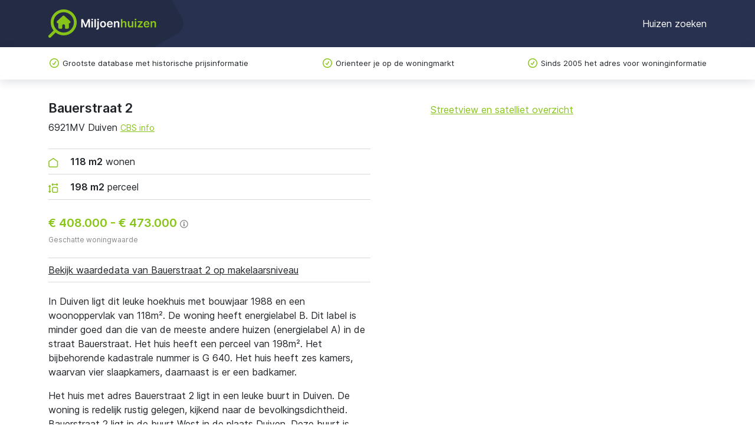

--- FILE ---
content_type: text/html; charset=utf-8
request_url: https://www.miljoenhuizen.nl/duiven/6921mv/bauerstraat/2
body_size: 8964
content:


<!doctype html>
<html lang="en">
  <head>
    <meta charset="UTF-8" />
    <meta
      name="viewport"
      content="width=device-width, user-scalable=no, initial-scale=1.0, maximum-scale=1.0, minimum-scale=1.0"
    />
    <meta http-equiv="X-UA-Compatible" content="ie=edge" />
    <link
      rel="stylesheet"
      href="/static/bundle/bundle.css?t=1768989412.0925295"
    />
    <script async src="/static/bundle/bundle.js?t=1768989412.0925295"></script>
    <title>
      
  Bauerstraat 2
  Duiven waarde
 - Miljoenhuizen.nl
    </title>
    <meta name="description" content="
  Benieuwd naar de waarde van Bauerstraat 2 in Duiven? Ontdek meer over deze woning en recente verkoopprijzen in de buurt West
" />
    <link
      rel="icon"
      type="image/png"
      href="/static/img/favicon-32.png"
      sizes="32x32"
    />
    
<link rel="canonical" href="https://www.miljoenhuizen.nl/duiven/6921mv/bauerstraat/2" />

  <script type="application/ld+json">
    {"@context": "https://schema.org", "@type": "House", "additionalProperty": [{"@type": "PropertyValue", "name": "Perceeloppervlakte", "unitText": "m\u00b2", "value": 198}, {"@type": "PropertyValue", "name": "Energielabel", "value": "B"}], "address": {"@type": "PostalAddress", "addressCountry": "NL", "addressLocality": "Duiven", "addressRegion": "Gelderland", "postalCode": "6921 MV", "streetAddress": "Bauerstraat 2"}, "description": "Benieuwd naar de waarde van Bauerstraat 2 in Duiven? Ontdek meer over deze woning en recente verkoopprijzen in de buurt West", "floorSize": {"@type": "QuantitativeValue", "unitText": "m\u00b2", "value": 118}, "name": "Bauerstraat 2, 6921 MV Duiven", "numberOfRooms": 6, "url": "https://www.miljoenhuizen.nl/duiven/6921mv/bauerstraat/2", "yearBuilt": 1988}
  </script>


    <!-- Google tag (gtag.js) -->
<script
  async
  src="https://www.googletagmanager.com/gtag/js?id=G-RDE7R4GYTC"
></script>
<script>
  window.dataLayer = window.dataLayer || [];

  function gtag() {
    dataLayer.push(arguments);
  }

  gtag("js", new Date());
  gtag("config", "G-RDE7R4GYTC");
</script>
  </head>
  <body tabindex="0">
    <nav id="header">
  <div class="container">
    <a href="/" class="title"
      ><img src="/static/img/logo.svg" alt="Miljoenhuizen.nl"
    /></a>
    <button type="button" id="hamburger">
      <span></span>
      <span></span>
      <span></span>
    </button>
    <div id="nav-links">
      <a href="/">Huizen zoeken</a>
    </div>
  </div>
</nav>
<div id="nav-mobile">
  <div class="bg"></div>
  <div class="drawer">
    <div class="links">
      <a href="/">Huizen zoeken</a>
      <a href="/steden">Alle steden</a>
      <a href="/provincie">Alle provincies</a>
    </div>
    <div class="bottom">
      <a href="/over-ons">Over ons</a>
      <a href="/blog">Blog</a>
      <a href="/veelgestelde-vragen">Veelgestelde vragen</a>
      <a href="/contact">Contact</a>
    </div>
  </div>
</div>
<div id="nav-usp">
  <div class="container">
    <ul>
      <li>Grootste database met historische prijsinformatie</li>
      <li class="d-none d-lg-block">Orienteer je op de woningmarkt</li>
      <li class="d-none d-lg-block">
        Sinds 2005 het adres voor woninginformatie
      </li>
    </ul>
  </div>
</div>
    
    
    
  <div id="house-page">
    <div class="container section">
      <div class="row">
        <div class="col-12 col-lg-6">
          <div id="top-info">
            
            <div>
              <h1>Bauerstraat 2</h1>
              <div>
                6921MV Duiven
                <a
                  class="btn-link-primary cbs-info"
                  href="/buurten/6921"
                  >CBS info</a
                >
              </div>
            </div>
          </div>

          <div id="key-metrics">
            
              <div>
                <svg
                  width="17"
                  height="16"
                  viewBox="0 0 17 16"
                  fill="none"
                  xmlns="http://www.w3.org/2000/svg"
                >
                  <path
                    d="M3 15.2502H13.5C14.6046 15.2502 15.5 14.3548 15.5 13.2502V5.75025L8.24996 0.750244L1 5.75025V13.2502C1 14.3548 1.89544 15.2502 3 15.2502Z"
                    stroke="#89C519"
                    stroke-width="1.5"
                    stroke-linecap="round"
                    stroke-linejoin="round"
                  ></path>
                </svg>
                <b>118 m2</b> wonen
              </div>
            
            
              <div>
                <svg
                  width="17"
                  height="16"
                  viewBox="0 0 17 16"
                  fill="none"
                  xmlns="http://www.w3.org/2000/svg"
                >
                  <path
                    d="M7 8.75C7 7.6454 7.8954 6.75 9 6.75H13.5C14.6046 6.75 15.5 7.6454 15.5 8.75V13.25C15.5 14.3546 14.6046 15.25 13.5 15.25H9C7.8954 15.25 7 14.3546 7 13.25V8.75Z"
                    stroke="#89C519"
                    stroke-width="1.5"
                    stroke-linecap="round"
                    stroke-linejoin="round"
                  ></path>
                  <path
                    d="M1 5.25L2.25 3.75L3.5 5.25"
                    stroke="#89C519"
                    stroke-width="1.5"
                    stroke-linecap="round"
                    stroke-linejoin="round"
                  ></path>
                  <path
                    d="M7.5 3.25L6.25 2L7.5 0.75"
                    stroke="#89C519"
                    stroke-width="1.5"
                    stroke-linecap="round"
                    stroke-linejoin="round"
                  ></path>
                  <path
                    d="M14.25 3.25L15.5 2L14.25 0.75"
                    stroke="#89C519"
                    stroke-width="1.5"
                    stroke-linecap="round"
                    stroke-linejoin="round"
                  ></path>
                  <path
                    d="M1 13.75L2.25 15.25L3.5 13.75"
                    stroke="#89C519"
                    stroke-width="1.5"
                    stroke-linecap="round"
                    stroke-linejoin="round"
                  ></path>
                  <path
                    d="M2.25 14.5V4.5"
                    stroke="#89C519"
                    stroke-width="1.5"
                    stroke-linecap="round"
                    stroke-linejoin="round"
                  ></path>
                  <path
                    d="M15.25 2H7.25"
                    stroke="#89C519"
                    stroke-width="1.5"
                    stroke-linecap="round"
                    stroke-linejoin="round"
                  ></path>
                </svg>
                <b>198 m2</b> perceel
              </div>
            
          </div>

          
            <div id="price">
              <h2>
                
                  <span>€ 408.000</span>
                  <span> - </span>
                  <span>€ 473.000</span>
                
                
                  <svg xmlns="http://www.w3.org/2000/svg" viewBox="0 0 512 512">
                    <path
                      d="M256 8C119.043 8 8 119.083 8 256c0 136.997 111.043 248 248 248s248-111.003 248-248C504 119.083 392.957 8 256 8zm0 448c-110.532 0-200-89.431-200-200 0-110.495 89.472-200 200-200 110.491 0 200 89.471 200 200 0 110.53-89.431 200-200 200zm0-338c23.196 0 42 18.804 42 42s-18.804 42-42 42-42-18.804-42-42 18.804-42 42-42zm56 254c0 6.627-5.373 12-12 12h-88c-6.627 0-12-5.373-12-12v-24c0-6.627 5.373-12 12-12h12v-64h-12c-6.627 0-12-5.373-12-12v-24c0-6.627 5.373-12 12-12h64c6.627 0 12 5.373 12 12v100h12c6.627 0 12 5.373 12 12v24z"
                    ></path>
                  </svg>
                  <div class="d-none tooltip">
                    Deze prijsrange is berekend op basis van openbare informatie
                    en indexatie. Het dient niet te worden gebruikt voor taxatie
                    of om een bod uit te brengen op dit huis
                  </div>
                
              </h2>
              
                <div class="label">Geschatte woningwaarde</div>
              
            </div>
            <button id="valuation-report-extra-button">
            
              Bekijk waardedata van Bauerstraat 2 op makelaarsniveau
            
            </button>
          
          
          
            <div id="description"><p>In Duiven ligt dit leuke hoekhuis met bouwjaar 1988 en een woonoppervlak van 118m². De woning heeft energielabel B. Dit label is minder goed dan die van de meeste andere huizen (energielabel A) in de straat Bauerstraat. Het huis heeft een perceel van 198m². Het bijbehorende kadastrale nummer is G 640. Het huis heeft zes kamers, waarvan vier slaapkamers, daarnaast is er een badkamer.</p>
<p>Het huis met adres Bauerstraat 2 ligt in een leuke buurt in Duiven. De woning is redelijk rustig gelegen, kijkend naar de bevolkingsdichtheid. Bauerstraat 2 ligt in de buurt West in de plaats Duiven. Deze buurt is onderdeel van de wijk Duiven-Noord in de gemeente Duiven.</p>
<p>De woning heeft een betrekkelijk goede bereikbaarheid. Via de weg ligt de dichtstbijzijnde supermarkt op 900m. Een station ligt op 1.1 km en een basisschool op 1.0 km. Een huisartsenpost ligt op rijafstand (6 km) van het huis, een bibliotheek ligt op fietsafstand en een naschoolse opvang ligt op loopafstand.</p></div>
          
          
          
            <div id="valuation-report">
              <h3>Woningwaarde rapport</h3>
              <div class="address">Bauerstraat 2</div>
              <p>
                Actuele verkoopwaarde, referentiewoningen, transactieprijzen en
                locatie
              </p>
              <div class="buttons">
                <button class="btn btn-primary btn-sm">
                  Woningwaarde rapport
                </button>
              </div>
              <div class="footer">
                <p class="price">
                  Per e-mail, &euro; 21,95
                </p>
                <svg
                  xmlns="http://www.w3.org/2000/svg"
                  version="1.1"
                  id="svg4565"
                  width="882"
                  height="768"
                  viewBox="-4.064073 -4.064073 164.952366 143.597246"
                >
                  <defs id="defs4567"></defs>
                  <polygon
                    points="112.39258,7.5576172 87.466797,5.4667969 3.7255859,4.2070312 3.7255859,133.06152 93.114258,133.06152 122.90137,124.96094 143.17773,107.38379 153.0957,79.736328 153.0957,47.793945 138.26367,22.129883 "
                    id="Path-2"
                    style="fill:#ffffff"
                  ></polygon>
                  <path
                    id="Fill-4"
                    d="m 6.37094,6.3694 0,122.7273 74.5639,0 c 45.02585,0 69.51942,-20.9738 69.51942,-61.5205 0,-41.6681 -26.54983,-61.2068 -69.51942,-61.2068 l -74.5639,0 z M 80.93484,0 c 66.02998,0 75.88938,42.3421 75.88938,67.5762 0,43.7821 -26.94973,67.8929 -75.88938,67.8929 0,0 -79.33721,0 -80.93484,0 C 0,133.8651 0,1.6 0,0 1.59763,0 80.93484,0 80.93484,0 Z"
                    style="fill:#0a0b09"
                  ></path>
                  <path
                    id="Fill-7"
                    d="m 52.37328,48.5485 c 0,3.8375 0,10.0121 0,13.8481 2.10277,0 4.25056,0 4.25056,0 2.94514,0 5.66513,-0.8512 5.66513,-7.0327 0,-6.041 -3.02689,-6.8154 -5.66513,-6.8154 0,0 -2.14779,0 -4.25056,0 z m 70.90609,-6.8878 6.87559,0 c 0,0 0,15.6763 0,20.7359 1.5247,0 5.71211,0 10.1888,0 -2.79438,-37.6255 -32.39361,-45.7547 -59.289,-45.7547 l -28.6756,0 0,25.033 4.24468,0 c 7.73852,0 12.54658,5.2476 12.54658,13.689 0,8.7092 -4.69254,13.9078 -12.54658,13.9078 l -4.24468,0 0,50.0894 28.6756,0 c 43.72924,0 58.94687,-20.3071 59.4843,-50.0894 l -17.25969,0 0,-27.611 z m -19.15736,15.4066 4.97448,0 -2.27457,-7.8056 -0.41311,0 -2.2868,7.8056 z M 93.39234,69.28 l 8.32637,-27.6203 9.78206,0 8.32393,27.6203 -7.15752,0 -1.56043,-5.343 -8.99401,0 -1.56484,5.343 -7.15556,0 z m -3.30197,-6.8834 0,6.8751 -17.01006,0 0,-27.6007 16.46088,0 0,6.8726 c 0,0 -5.85798,0 -9.58432,0 0,0.9477 0,2.0343 0,3.1997 l 9.0645,0 0,6.8707 -9.0645,0 c 0,1.3798 0,2.6808 0,3.7826 3.83402,0 10.1335,0 10.1335,0 z"
                    style="fill:#d50172"
                  ></path>
                  <path
                    d="m 43.37536,55.4598 c 0,8.1943 -6.63966,14.8374 -14.83388,14.8374 -8.1903,0 -14.83632,-6.6431 -14.83632,-14.8374 0,-8.1878 6.64602,-14.8338 14.83632,-14.8338 8.19422,0 14.83388,6.646 14.83388,14.8338 m -26.73338,63.8788 23.86949,0 0,-42.4919 -23.86949,0 z"
                    id="Fill-6"
                  ></path>
                </svg>
              </div>
            </div>
          
          <div id="price-history">
            <h3>Vraagprijs historie</h3>
            
              <div class="price-history-entry">16-01-2008: te koop voor € 245.000</div>
            
              <div class="price-history-entry">15-07-2024: te koop voor € 398.000</div>
            
              <div class="price-history-entry">05-08-2024: verkocht met vraagprijs € 398.000</div>
            
          </div>
          
            <div id="properties">
              <h3>Kenmerken</h3>
              <div>
                
                  <div class="prop">
                    <div>Soort woonhuis</div>
                    <div>Eengezinswoning, hoekwoning</div>
                  </div>
                
                  <div class="prop">
                    <div>Bouwjaar</div>
                    <div>1988</div>
                  </div>
                
                  <div class="prop">
                    <div>Woonoppervlakte</div>
                    <div>118 m²</div>
                  </div>
                
                  <div class="prop">
                    <div>Perceel</div>
                    <div>198 m²</div>
                  </div>
                
                  <div class="prop">
                    <div>Inhoud</div>
                    <div>302 m³</div>
                  </div>
                
                  <div class="prop">
                    <div>Aantal slaapkamers</div>
                    <div>4</div>
                  </div>
                
              </div>
            </div>
          
          
        </div>
        <div class="col-12 col-lg-6 px-0">
          <div id="map-container">
            <div id="map"></div>
            <a
              id="maps-link"
              class="btn-link-primary"
              href="https://maps.google.com/maps?q=Bauerstraat%202%206921MV%20Duiven&amp;t=k"
              rel="nofollow"
              target="_blank"
              >Streetview en satelliet overzicht</a
            >
          </div>
        </div>
      </div>
      
        <div class="row">
          
  <div class="featured-houses">
    <h2>In de omgeving te koop</h2>
    <div class="house-list">
      
        <a class="featured-house" href="/duiven/6921pj/broekstraat/2">
          <div class="body">
            <img
              src="
                https://cloud.funda.nl/valentina_media/217/445/974_720x480.jpg
              "
              alt="Broekstraat 2"
            />
            <div>
              <div class="title">Broekstraat 2</div>
              <div class="address">6921PJ Duiven</div>
              
                <div class="price">
                  € 1.095.000
                </div>
              
            </div>
          </div>
          <div class="footer">
            
              <div>
                <svg
                  width="24"
                  height="24"
                  viewBox="0 0 24 24"
                  fill="none"
                  xmlns="http://www.w3.org/2000/svg"
                >
                  <path
                    d="M6.75 19.2502H17.25C18.3546 19.2502 19.25 18.3548 19.25 17.2502V9.75025L12 4.75024L4.75 9.75025V17.2502C4.75 18.3548 5.64544 19.2502 6.75 19.2502Z"
                    stroke="#89C519"
                    stroke-width="1.5"
                    stroke-linecap="round"
                    stroke-linejoin="round"
                  ></path>
                  <path
                    d="M9.75 15.7493C9.75 14.6447 10.6455 13.7493 11.75 13.7493H12.25C13.3546 13.7493 14.25 14.6447 14.25 15.7493V19.2493H9.75V15.7493Z"
                    stroke="#89C519"
                    stroke-width="1.5"
                    stroke-linecap="round"
                    stroke-linejoin="round"
                  ></path>
                </svg>
                <div><span>270m2</span> wonen</div>
              </div>
            
            
              <div>
                <svg
                  width="24"
                  height="24"
                  viewBox="0 0 24 24"
                  fill="none"
                  xmlns="http://www.w3.org/2000/svg"
                >
                  <path
                    d="M4.75 18.25V12C4.75 12 7.5 10.75 12 10.75C16.5 10.75 19.25 12 19.25 12V18.25M4.75 18.25H19.25M4.75 18.25V19.25M19.25 18.25V19.25"
                    stroke="#89C519"
                    stroke-width="1.5"
                    stroke-linecap="round"
                    stroke-linejoin="round"
                  ></path>
                  <path
                    d="M5.75 9.25V5.75M5.75 5.75H18.25M5.75 5.75V4.75M18.25 5.75V9.25M18.25 5.75V4.75"
                    stroke="#89C519"
                    stroke-width="1.5"
                    stroke-linecap="round"
                    stroke-linejoin="round"
                  ></path>
                </svg>
                <div><span>5</span> slaapkamers</div>
              </div>
            
            <svg
              width="16"
              height="12"
              viewBox="0 0 16 12"
              fill="none"
              xmlns="http://www.w3.org/2000/svg"
              class="chevron"
            >
              <path
                fill-rule="evenodd"
                clip-rule="evenodd"
                d="M9.23214 1.29252C8.93252 1.00651 8.92148 0.531768 9.20748 0.232144C9.49349 -0.0674792 9.96823 -0.0785198 10.2679 0.207485L15.7679 5.45748C15.9161 5.59901 16 5.79504 16 6C16 6.20496 15.9161 6.401 15.7679 6.54252L10.2679 11.7925C9.96823 12.0785 9.49349 12.0675 9.20748 11.7679C8.92148 11.4682 8.93252 10.9935 9.23214 10.7075L13.3781 6.75H0.75C0.335787 6.75 0 6.41421 0 6C0 5.58579 0.335787 5.25 0.75 5.25H13.3781L9.23214 1.29252Z"
                fill="black"
              ></path>
            </svg>
          </div>
        </a>
      
        <a class="featured-house" href="/duiven/6921zt/woerdstraat/34">
          <div class="body">
            <img
              src="
                https://cloud.funda.nl/valentina_media/218/089/150_720x480.jpg
              "
              alt="Woerdstraat 34"
            />
            <div>
              <div class="title">Woerdstraat 34</div>
              <div class="address">6921ZT Duiven</div>
              
                <div class="price">
                  € 1.045.000
                </div>
              
            </div>
          </div>
          <div class="footer">
            
              <div>
                <svg
                  width="24"
                  height="24"
                  viewBox="0 0 24 24"
                  fill="none"
                  xmlns="http://www.w3.org/2000/svg"
                >
                  <path
                    d="M6.75 19.2502H17.25C18.3546 19.2502 19.25 18.3548 19.25 17.2502V9.75025L12 4.75024L4.75 9.75025V17.2502C4.75 18.3548 5.64544 19.2502 6.75 19.2502Z"
                    stroke="#89C519"
                    stroke-width="1.5"
                    stroke-linecap="round"
                    stroke-linejoin="round"
                  ></path>
                  <path
                    d="M9.75 15.7493C9.75 14.6447 10.6455 13.7493 11.75 13.7493H12.25C13.3546 13.7493 14.25 14.6447 14.25 15.7493V19.2493H9.75V15.7493Z"
                    stroke="#89C519"
                    stroke-width="1.5"
                    stroke-linecap="round"
                    stroke-linejoin="round"
                  ></path>
                </svg>
                <div><span>247m2</span> wonen</div>
              </div>
            
            
              <div>
                <svg
                  width="24"
                  height="24"
                  viewBox="0 0 24 24"
                  fill="none"
                  xmlns="http://www.w3.org/2000/svg"
                >
                  <path
                    d="M4.75 18.25V12C4.75 12 7.5 10.75 12 10.75C16.5 10.75 19.25 12 19.25 12V18.25M4.75 18.25H19.25M4.75 18.25V19.25M19.25 18.25V19.25"
                    stroke="#89C519"
                    stroke-width="1.5"
                    stroke-linecap="round"
                    stroke-linejoin="round"
                  ></path>
                  <path
                    d="M5.75 9.25V5.75M5.75 5.75H18.25M5.75 5.75V4.75M18.25 5.75V9.25M18.25 5.75V4.75"
                    stroke="#89C519"
                    stroke-width="1.5"
                    stroke-linecap="round"
                    stroke-linejoin="round"
                  ></path>
                </svg>
                <div><span>4</span> slaapkamers</div>
              </div>
            
            <svg
              width="16"
              height="12"
              viewBox="0 0 16 12"
              fill="none"
              xmlns="http://www.w3.org/2000/svg"
              class="chevron"
            >
              <path
                fill-rule="evenodd"
                clip-rule="evenodd"
                d="M9.23214 1.29252C8.93252 1.00651 8.92148 0.531768 9.20748 0.232144C9.49349 -0.0674792 9.96823 -0.0785198 10.2679 0.207485L15.7679 5.45748C15.9161 5.59901 16 5.79504 16 6C16 6.20496 15.9161 6.401 15.7679 6.54252L10.2679 11.7925C9.96823 12.0785 9.49349 12.0675 9.20748 11.7679C8.92148 11.4682 8.93252 10.9935 9.23214 10.7075L13.3781 6.75H0.75C0.335787 6.75 0 6.41421 0 6C0 5.58579 0.335787 5.25 0.75 5.25H13.3781L9.23214 1.29252Z"
                fill="black"
              ></path>
            </svg>
          </div>
        </a>
      
        <a class="featured-house" href="/duiven/6921wt/stormvogelstraat/33">
          <div class="body">
            <img
              src="
                https://cloud.funda.nl/valentina_media/220/828/515_720x480.jpg
              "
              alt="Stormvogelstraat 33"
            />
            <div>
              <div class="title">Stormvogelstraat 33</div>
              <div class="address">6921WT Duiven</div>
              
                <div class="price">
                  € 339.500
                </div>
              
            </div>
          </div>
          <div class="footer">
            
              <div>
                <svg
                  width="24"
                  height="24"
                  viewBox="0 0 24 24"
                  fill="none"
                  xmlns="http://www.w3.org/2000/svg"
                >
                  <path
                    d="M6.75 19.2502H17.25C18.3546 19.2502 19.25 18.3548 19.25 17.2502V9.75025L12 4.75024L4.75 9.75025V17.2502C4.75 18.3548 5.64544 19.2502 6.75 19.2502Z"
                    stroke="#89C519"
                    stroke-width="1.5"
                    stroke-linecap="round"
                    stroke-linejoin="round"
                  ></path>
                  <path
                    d="M9.75 15.7493C9.75 14.6447 10.6455 13.7493 11.75 13.7493H12.25C13.3546 13.7493 14.25 14.6447 14.25 15.7493V19.2493H9.75V15.7493Z"
                    stroke="#89C519"
                    stroke-width="1.5"
                    stroke-linecap="round"
                    stroke-linejoin="round"
                  ></path>
                </svg>
                <div><span>109m2</span> wonen</div>
              </div>
            
            
              <div>
                <svg
                  width="24"
                  height="24"
                  viewBox="0 0 24 24"
                  fill="none"
                  xmlns="http://www.w3.org/2000/svg"
                >
                  <path
                    d="M4.75 18.25V12C4.75 12 7.5 10.75 12 10.75C16.5 10.75 19.25 12 19.25 12V18.25M4.75 18.25H19.25M4.75 18.25V19.25M19.25 18.25V19.25"
                    stroke="#89C519"
                    stroke-width="1.5"
                    stroke-linecap="round"
                    stroke-linejoin="round"
                  ></path>
                  <path
                    d="M5.75 9.25V5.75M5.75 5.75H18.25M5.75 5.75V4.75M18.25 5.75V9.25M18.25 5.75V4.75"
                    stroke="#89C519"
                    stroke-width="1.5"
                    stroke-linecap="round"
                    stroke-linejoin="round"
                  ></path>
                </svg>
                <div><span>4</span> slaapkamers</div>
              </div>
            
            <svg
              width="16"
              height="12"
              viewBox="0 0 16 12"
              fill="none"
              xmlns="http://www.w3.org/2000/svg"
              class="chevron"
            >
              <path
                fill-rule="evenodd"
                clip-rule="evenodd"
                d="M9.23214 1.29252C8.93252 1.00651 8.92148 0.531768 9.20748 0.232144C9.49349 -0.0674792 9.96823 -0.0785198 10.2679 0.207485L15.7679 5.45748C15.9161 5.59901 16 5.79504 16 6C16 6.20496 15.9161 6.401 15.7679 6.54252L10.2679 11.7925C9.96823 12.0785 9.49349 12.0675 9.20748 11.7679C8.92148 11.4682 8.93252 10.9935 9.23214 10.7075L13.3781 6.75H0.75C0.335787 6.75 0 6.41421 0 6C0 5.58579 0.335787 5.25 0.75 5.25H13.3781L9.23214 1.29252Z"
                fill="black"
              ></path>
            </svg>
          </div>
        </a>
      
    </div>
  </div>

        </div>
      
    </div>
    <div class="container">
  <nav aria-label="Breadcrumb">
    <ol class="breadcrumb">
      <li class="breadcrumb-item"><a href="/">Home</a></li>
      
        <li class="breadcrumb-item">
          
            <a href="/duiven">Duiven</a>
          
        </li>
      
        <li class="breadcrumb-item">
          
            <a href="/gemeente/duiven/wijk-03-duiven-noord/west/bauerstraat">Bauerstraat</a>
          
        </li>
      
        <li class="breadcrumb-item">
          
            <span>2</span>
          
        </li>
      
    </ol>
  </nav>
</div>
    <div id="transaction-modal" class="d-none">
  <div class="modal">
    <h3>
      Vraag koopsom op
      <img
        class="ideal-logo"
        src="/static/img/ideal-logo.svg"
        alt="iDEAL logo"
      />
    </h3>
    <p>
      Na de betaling wordt de koopsom via SMS naar uw telefoonnummer gestuurd.
    </p>
    <form action="/api/houses/2693083/transaction" method="post">
      <label for="phone-number">
        <svg xmlns="http://www.w3.org/2000/svg" viewBox="0 0 512 512">
          <path
            d="M164.9 24.6c-7.7-18.6-28-28.5-47.4-23.2l-88 24C12.1 30.2 0 46 0 64C0 311.4 200.6 512 448 512c18 0 33.8-12.1 38.6-29.5l24-88c5.3-19.4-4.6-39.7-23.2-47.4l-96-40c-16.3-6.8-35.2-2.1-46.3 11.6L304.7 368C234.3 334.7 177.3 277.7 144 207.3L193.3 167c13.7-11.2 18.4-30 11.6-46.3l-40-96z"
          ></path>
        </svg>
        Telefoonnummer
      </label>
      <div class="phone-group">
        <span> 06 </span>
        <input
          type="tel"
          id="phone-number"
          pattern="[0-9]{8}"
          maxlength="8"
          name="phone"
          placeholder=""
          autocomplete="tel"
          required
        />
      </div>
      <span class="disclaimer">SMS dienst, kosten € 2,50 eenmalig</span>
      <div class="buttons">
        <button class="cancel btn btn-sm btn-white" type="button">
          Annuleer
        </button>
        <button type="submit" class="btn btn-primary btn-sm">Vraag op</button>
      </div>
    </form>
  </div>
</div>
    <div id="valuation-report-modal" class="d-none">
  <div class="modal">
    <div class="carousel-container page-0">
      <button
        class="carousel-control-prev"
        type="button"
        data-bs-target="#preview-carousel"
        data-bs-slide="prev"
      >
        <svg xmlns="http://www.w3.org/2000/svg" viewBox="0 0 640 640">
          <path
            d="M169.4 297.4C156.9 309.9 156.9 330.2 169.4 342.7L361.4 534.7C373.9 547.2 394.2 547.2 406.7 534.7C419.2 522.2 419.2 501.9 406.7 489.4L237.3 320L406.6 150.6C419.1 138.1 419.1 117.8 406.6 105.3C394.1 92.8 373.8 92.8 361.3 105.3L169.3 297.3z"
          ></path>
        </svg>
      </button>
      <div class="carousel slide" id="preview-carousel">
        <div class="carousel-inner">
          
            <div class="carousel-item active">
              <img
                src="/static/img/valuation-report/preview-0.png"
                class="d-block w-100"
                alt="Preview 0"
              />
            </div>
          
            <div class="carousel-item ">
              <img
                src="/static/img/valuation-report/preview-1.png"
                class="d-block w-100"
                alt="Preview 1"
              />
            </div>
          
            <div class="carousel-item ">
              <img
                src="/static/img/valuation-report/preview-2.png"
                class="d-block w-100"
                alt="Preview 2"
              />
            </div>
          
            <div class="carousel-item ">
              <img
                src="/static/img/valuation-report/preview-3.png"
                class="d-block w-100"
                alt="Preview 3"
              />
            </div>
          
            <div class="carousel-item ">
              <img
                src="/static/img/valuation-report/preview-4.png"
                class="d-block w-100"
                alt="Preview 4"
              />
            </div>
          
            <div class="carousel-item ">
              <img
                src="/static/img/valuation-report/preview-5.png"
                class="d-block w-100"
                alt="Preview 5"
              />
            </div>
          
            <div class="carousel-item ">
              <img
                src="/static/img/valuation-report/preview-6.png"
                class="d-block w-100"
                alt="Preview 6"
              />
            </div>
          
            <div class="carousel-item ">
              <img
                src="/static/img/valuation-report/preview-7.png"
                class="d-block w-100"
                alt="Preview 7"
              />
            </div>
          
            <div class="carousel-item ">
              <img
                src="/static/img/valuation-report/preview-8.png"
                class="d-block w-100"
                alt="Preview 8"
              />
            </div>
          
        </div>
        <div class="carousel-indicators">
          
            <button
              type="button"
              data-bs-target="#preview-carousel"
              data-bs-slide-to="0"
              class="active"
              aria-current="true"
              aria-label="Slide 1"
            ></button>
          
            <button
              type="button"
              data-bs-target="#preview-carousel"
              data-bs-slide-to="1"
              
              aria-current="true"
              aria-label="Slide 2"
            ></button>
          
            <button
              type="button"
              data-bs-target="#preview-carousel"
              data-bs-slide-to="2"
              
              aria-current="true"
              aria-label="Slide 3"
            ></button>
          
            <button
              type="button"
              data-bs-target="#preview-carousel"
              data-bs-slide-to="3"
              
              aria-current="true"
              aria-label="Slide 4"
            ></button>
          
            <button
              type="button"
              data-bs-target="#preview-carousel"
              data-bs-slide-to="4"
              
              aria-current="true"
              aria-label="Slide 5"
            ></button>
          
            <button
              type="button"
              data-bs-target="#preview-carousel"
              data-bs-slide-to="5"
              
              aria-current="true"
              aria-label="Slide 6"
            ></button>
          
            <button
              type="button"
              data-bs-target="#preview-carousel"
              data-bs-slide-to="6"
              
              aria-current="true"
              aria-label="Slide 7"
            ></button>
          
            <button
              type="button"
              data-bs-target="#preview-carousel"
              data-bs-slide-to="7"
              
              aria-current="true"
              aria-label="Slide 8"
            ></button>
          
            <button
              type="button"
              data-bs-target="#preview-carousel"
              data-bs-slide-to="8"
              
              aria-current="true"
              aria-label="Slide 9"
            ></button>
          
        </div>
      </div>
      <button
        class="carousel-control-next"
        type="button"
        data-bs-target="#preview-carousel"
        data-bs-slide="next"
      >
        <svg xmlns="http://www.w3.org/2000/svg" viewBox="0 0 640 640">
          <path
            d="M471.1 297.4C483.6 309.9 483.6 330.2 471.1 342.7L279.1 534.7C266.6 547.2 246.3 547.2 233.8 534.7C221.3 522.2 221.3 501.9 233.8 489.4L403.2 320L233.9 150.6C221.4 138.1 221.4 117.8 233.9 105.3C246.4 92.8 266.7 92.8 279.2 105.3L471.2 297.3z"
          ></path>
        </svg>
      </button>
    </div>
    <div class="page-1 carousel-container">
      <div class="label">Bestelling</div>
      <div class="preview-container">
        <img
          src="/static/img/valuation-report/preview-blank.png"
          alt="Preview"
          class="preview-image"
        />
        <img
          src="/static/img/valuation-report/preview-house.jpg"
          alt="Huis"
          class="house-image"
        />
        <div class="address">
          Bauerstraat 2
          <br />
          6921MV Duiven
        </div>
        <div class="date">23 januari 26</div>
      </div>
    </div>
    <div class="main">
      <button class="close">&times;</button>
      <img src="/static/img/logo-dark.svg" alt="Logo" class="logo" />
      <div class="page-0">
        <h3>Ontvang een compleet waarderapport van Bauerstraat 2</h3>

        <p class="sub-title">
          
            Inzicht in de marktwaarde voor bieding of prijsbepaling
          
        </p>
        <ul>
          <li>Exacte waardebepaling op basis van recente verkoopprijzen</li>
          <li>Vergelijking met 6 referentiewoningen met transactieprijzen</li>
          <li>Volledige prijs- en verkoopgeschiedenis (Kadaster, WOZ)</li>
          <li>Alle data overzichtelijk in één professioneel PDF rapport</li>
        </ul>
        <div class="purchase-row">
          <div class="d-none d-lg-flex">
            <img
              src="/static/img/valuation-report/Kadaster.png"
              alt="Kadaster"
            />
            <img src="/static/img/valuation-report/CBS.png" alt="CBS" />
          </div>
          <div>
            <button class="btn btn-primary next-page">
              Bestel waarderapport
            </button>
            <span class="price d-none d-lg-inline"
              >&euro; 21,95</span
            >
            <div class="d-lg-none price-container-m">
              <span class="price">&euro; 21,95</span>
              <div class="one-time">eenmalig - geen abonnement</div>
            </div>
          </div>
        </div>
        <div class="one-time d-none d-lg-block">eenmalig - geen abonnement</div>
      </div>
      <div class="page-1">
        <form
          action="/api/houses/2693083/valuation-report"
          method="post"
        >
          <h3>Verzenden</h3>
          <p class="sub-title">
            Naar welk e-mailadres kunnen we het rapport sturen?
          </p>

          <label for="email" class="d-none">Email</label>
          <input
            type="email"
            id="email"
            name="email"
            placeholder="Voer hier uw e-mailadres in..."
            autocomplete="email"
            required
          />
          <p class="email-info">
            Het woningwaarde rapport van Bauerstraat 2 en de factuur worden naar
            dit e-mailadres verzonden.
          </p>

          <button class="btn btn-primary purchase-button">
            Bestel en betaal &euro; 21,95 met iDeal
            <svg xmlns="http://www.w3.org/2000/svg" viewBox="0 0 640 640">
              <path
                d="M256 160L256 224L384 224L384 160C384 124.7 355.3 96 320 96C284.7 96 256 124.7 256 160zM192 224L192 160C192 89.3 249.3 32 320 32C390.7 32 448 89.3 448 160L448 224C483.3 224 512 252.7 512 288L512 512C512 547.3 483.3 576 448 576L192 576C156.7 576 128 547.3 128 512L128 288C128 252.7 156.7 224 192 224z"
              ></path>
            </svg>
          </button>
        </form>
      </div>
      <div class="icon-row">
        <div>
          <img src="/static/img/green-envelope.png" alt="Groene envelop" />
          <span> Direct geleverd </span>
        </div>
        <div>
          <img
            class="ideal-logo"
            src="/static/img/ideal-logo.svg"
            alt="iDEAL logo"
          />
          <span> 100% veilig </span>
        </div>
      </div>
      <div class="d-flex d-lg-none vendor-icons-m">
        <img src="/static/img/valuation-report/Kadaster.png" alt="Kadaster" />
        <img src="/static/img/valuation-report/CBS.png" alt="CBS" />
      </div>
      <p class="bottom-text">Vertrouwd door woningkopers in heel Nederland</p>
      <button class="page-1 back">
        <svg xmlns="http://www.w3.org/2000/svg" viewBox="0 0 640 640">
          <path
            d="M73.4 297.4C60.9 309.9 60.9 330.2 73.4 342.7L233.4 502.7C245.9 515.2 266.2 515.2 278.7 502.7C291.2 490.2 291.2 469.9 278.7 457.4L173.3 352L544 352C561.7 352 576 337.7 576 320C576 302.3 561.7 288 544 288L173.3 288L278.7 182.6C291.2 170.1 291.2 149.8 278.7 137.3C266.2 124.8 245.9 124.8 233.4 137.3L73.4 297.3z"
          ></path>
        </svg>
      </button>
    </div>
  </div>
</div>
    
    <script>
      const houseId = 2693083;
      const lng = 6.0039666292690095;
      const lat = 51.949245897309524;

      window.addEventListener("load", () => {
        new HousePage(houseId, lng, lat);
      });
    </script>
    
  </div>
  

    <div id="footer">
  <div class="container section">
    <div class="list">
      <div>
        <b class="primary">Plaatsen</b>
        <ul>
          <li><a href="/leiden">Leiden</a></li>
          <li><a href="/rotterdam">Rotterdam</a></li>
          <li><a href="/maastricht">Maastricht</a></li>
          <li><a href="/den-haag">Den Haag</a></li>
          <li><a href="/den-bosch">Den Bosch</a></li>
        </ul>
        <u><a href="/steden">Alle steden</a></u>
      </div>
      <div>
        <b class="primary">Overzicht</b>
        <ul>
          <li><a href="/provincie/drenthe">Drenthe</a></li>
          <li><a href="/provincie/flevoland">Flevoland</a></li>
          <li><a href="/provincie/friesland">Friesland</a></li>
          <li><a href="/provincie/gelderland">Gelderland</a></li>
          <li><a href="/provincie/groningen">Groningen</a></li>
        </ul>
        <u><a href="/provincie">Alle provincies</a></u>
      </div>
      <div>
        <b class="primary">Miljoenhuizen</b>
        <ul class="single-col">
          <li><a href="/gebruikersvoorwaarden">Gebruikersvoorwaarden</a></li>
          <li><a href="/over-ons">Over ons</a></li>
          <li><a href="/privacy">Privacy</a></li>
          <li><a href="/veelgestelde-vragen">Veelgestelde vragen</a></li>
          <li><a href="/contact">Contact</a></li>
        </ul>
      </div>

      <div>
        <b class="primary">Handige links</b>
        <ul>
          <li><a href="/">Huizen zoeken</a></li>
          <li><a href="/buurten">Buurten</a></li>
          <li><a href="/blog">Blogs</a></li>
        </ul>
      </div>
    </div>
  </div>
</div>
<div id="sub-footer">
  <div class="container section">
    <div class="left">
      <div class="copyright">
        Copyright 2005 - 2026 Miljoenhuizen.nl
      </div>
      <div class="rights">
        <span class="d-none d-lg-inline"> -</span>
        Alle rechten voorbehouden
      </div>
    </div>
    <div class="right">
      <a href="/gebruikersvoorwaarden">Algemene voorwaarden</a>
    </div>
  </div>
</div>
  </body>
</html>

--- FILE ---
content_type: image/svg+xml
request_url: https://www.miljoenhuizen.nl/static/img/logo-dark.svg
body_size: 12238
content:
<svg width="183" height="48" viewBox="0 0 183 48" fill="none" xmlns="http://www.w3.org/2000/svg">
<path d="M125.524 24.2636V30.4H123.055V16.4364H125.469V21.7068H125.592C125.837 21.1159 126.217 20.65 126.73 20.3091C127.249 19.9636 127.908 19.7909 128.708 19.7909C129.435 19.7909 130.069 19.9432 130.61 20.2477C131.151 20.5523 131.569 20.9977 131.865 21.5841C132.165 22.1705 132.315 22.8864 132.315 23.7318V30.4H129.846V24.1136C129.846 23.4091 129.665 22.8614 129.301 22.4705C128.942 22.075 128.437 21.8773 127.787 21.8773C127.351 21.8773 126.96 21.9727 126.615 22.1636C126.274 22.35 126.005 22.6205 125.81 22.975C125.619 23.3296 125.524 23.7591 125.524 24.2636Z" fill="#8DC919"/>
<path d="M141.505 25.9955V19.9273H143.974V30.4H141.58V28.5386H141.471C141.235 29.125 140.846 29.6046 140.305 29.9773C139.769 30.35 139.108 30.5364 138.321 30.5364C137.635 30.5364 137.028 30.3841 136.501 30.0796C135.978 29.7705 135.569 29.3227 135.274 28.7364C134.978 28.1455 134.83 27.4318 134.83 26.5955V19.9273H137.299V26.2136C137.299 26.8773 137.48 27.4046 137.844 27.7955C138.208 28.1864 138.685 28.3818 139.276 28.3818C139.64 28.3818 139.992 28.2932 140.333 28.1159C140.674 27.9386 140.953 27.675 141.171 27.325C141.394 26.9705 141.505 26.5273 141.505 25.9955Z" fill="#8DC919"/>
<path d="M146.512 30.4V19.9273H148.98V30.4H146.512ZM147.753 18.4409C147.362 18.4409 147.025 18.3114 146.743 18.0523C146.462 17.7886 146.321 17.4727 146.321 17.1046C146.321 16.7318 146.462 16.4159 146.743 16.1568C147.025 15.8932 147.362 15.7614 147.753 15.7614C148.148 15.7614 148.484 15.8932 148.762 16.1568C149.043 16.4159 149.184 16.7318 149.184 17.1046C149.184 17.4727 149.043 17.7886 148.762 18.0523C148.484 18.3114 148.148 18.4409 147.753 18.4409Z" fill="#8DC919"/>
<path d="M151.382 30.4V28.8318L156.782 22.0614V21.9727H151.559V19.9273H159.802V21.6114L154.661 28.2659V28.3546H159.979V30.4H151.382Z" fill="#8DC919"/>
<path d="M166.636 30.6046C165.586 30.6046 164.679 30.3864 163.915 29.95C163.156 29.5091 162.572 28.8864 162.163 28.0818C161.754 27.2727 161.549 26.3205 161.549 25.225C161.549 24.1477 161.754 23.2023 162.163 22.3886C162.576 21.5705 163.154 20.9341 163.895 20.4796C164.636 20.0205 165.506 19.7909 166.506 19.7909C167.151 19.7909 167.761 19.8955 168.333 20.1046C168.911 20.3091 169.42 20.6273 169.861 21.0591C170.306 21.4909 170.656 22.0409 170.911 22.7091C171.165 23.3727 171.292 24.1636 171.292 25.0818V25.8386H162.708V24.175H168.926C168.922 23.7023 168.82 23.2818 168.62 22.9136C168.42 22.5409 168.14 22.2477 167.781 22.0341C167.426 21.8205 167.013 21.7136 166.54 21.7136C166.036 21.7136 165.592 21.8364 165.211 22.0818C164.829 22.3227 164.531 22.6409 164.317 23.0364C164.108 23.4273 164.001 23.8568 163.997 24.325V25.7773C163.997 26.3864 164.108 26.9091 164.331 27.3455C164.554 27.7773 164.865 28.1091 165.265 28.3409C165.665 28.5682 166.133 28.6818 166.67 28.6818C167.029 28.6818 167.354 28.6318 167.645 28.5318C167.936 28.4273 168.188 28.275 168.401 28.075C168.615 27.875 168.776 27.6273 168.886 27.3318L171.19 27.5909C171.045 28.2 170.767 28.7318 170.358 29.1864C169.954 29.6364 169.436 29.9864 168.804 30.2364C168.172 30.4818 167.449 30.6046 166.636 30.6046Z" fill="#8DC919"/>
<path d="M175.849 24.2636V30.4H173.38V19.9273H175.74V21.7068H175.862C176.103 21.1205 176.487 20.6546 177.015 20.3091C177.546 19.9636 178.203 19.7909 178.985 19.7909C179.708 19.7909 180.337 19.9455 180.874 20.2546C181.415 20.5636 181.833 21.0114 182.128 21.5977C182.428 22.1841 182.576 22.8955 182.571 23.7318V30.4H180.103V24.1136C180.103 23.4136 179.921 22.8659 179.558 22.4705C179.199 22.075 178.701 21.8773 178.065 21.8773C177.633 21.8773 177.249 21.9727 176.912 22.1636C176.58 22.35 176.319 22.6205 176.128 22.975C175.942 23.3296 175.849 23.7591 175.849 24.2636Z" fill="#8DC919"/>
<path d="M55.7773 16.4364H58.8728L63.0183 26.5546H63.1819L67.3273 16.4364H70.4228V30.4H67.9955V20.8068H67.866L64.0069 30.3591H62.1933L58.3342 20.7864H58.2046V30.4H55.7773V16.4364Z" fill="#283250"/>
<path d="M73.0682 30.4V19.9273H75.5364V30.4H73.0682ZM74.3092 18.4409C73.9182 18.4409 73.5819 18.3114 73.3001 18.0523C73.0182 17.7886 72.8773 17.4727 72.8773 17.1046C72.8773 16.7318 73.0182 16.4159 73.3001 16.1568C73.5819 15.8932 73.9182 15.7614 74.3092 15.7614C74.7046 15.7614 75.041 15.8932 75.3182 16.1568C75.6001 16.4159 75.741 16.7318 75.741 17.1046C75.741 17.4727 75.6001 17.7886 75.3182 18.0523C75.041 18.3114 74.7046 18.4409 74.3092 18.4409Z" fill="#283250"/>
<path d="M80.5427 16.4364V30.4H78.0745V16.4364H80.5427Z" fill="#283250"/>
<path d="M83.0807 19.9273H85.5489V31C85.5489 31.7546 85.4057 32.3773 85.1194 32.8682C84.833 33.3591 84.4194 33.725 83.8785 33.9659C83.3376 34.2068 82.6807 34.3273 81.908 34.3273C81.8171 34.3273 81.733 34.325 81.6557 34.3205C81.5785 34.3205 81.4944 34.3182 81.4035 34.3137V32.3023C81.4717 32.3068 81.533 32.3091 81.5876 32.3091C81.6421 32.3136 81.6989 32.3159 81.758 32.3159C82.2307 32.3159 82.5694 32.2 82.7739 31.9682C82.9785 31.7409 83.0807 31.4068 83.0807 30.9659V19.9273ZM84.308 18.4409C83.9126 18.4409 83.5739 18.3114 83.2921 18.0523C83.0148 17.7886 82.8762 17.4727 82.8762 17.1046C82.8762 16.7318 83.0148 16.4159 83.2921 16.1568C83.5739 15.8932 83.9126 15.7614 84.308 15.7614C84.6989 15.7614 85.033 15.8932 85.3103 16.1568C85.5921 16.4159 85.733 16.7318 85.733 17.1046C85.733 17.4727 85.5921 17.7886 85.3103 18.0523C85.033 18.3114 84.6989 18.4409 84.308 18.4409Z" fill="#283250"/>
<path d="M92.6552 30.6046C91.6324 30.6046 90.7461 30.3796 89.9961 29.9296C89.2461 29.4796 88.6643 28.85 88.2506 28.0409C87.8415 27.2318 87.637 26.2864 87.637 25.2046C87.637 24.1227 87.8415 23.175 88.2506 22.3614C88.6643 21.5477 89.2461 20.9159 89.9961 20.4659C90.7461 20.0159 91.6324 19.7909 92.6552 19.7909C93.6779 19.7909 94.5643 20.0159 95.3143 20.4659C96.0643 20.9159 96.6438 21.5477 97.0529 22.3614C97.4665 23.175 97.6734 24.1227 97.6734 25.2046C97.6734 26.2864 97.4665 27.2318 97.0529 28.0409C96.6438 28.85 96.0643 29.4796 95.3143 29.9296C94.5643 30.3796 93.6779 30.6046 92.6552 30.6046ZM92.6688 28.6273C93.2234 28.6273 93.687 28.475 94.0597 28.1705C94.4324 27.8614 94.7097 27.4477 94.8915 26.9296C95.0779 26.4114 95.1711 25.8341 95.1711 25.1977C95.1711 24.5568 95.0779 23.9773 94.8915 23.4591C94.7097 22.9364 94.4324 22.5205 94.0597 22.2114C93.687 21.9023 93.2234 21.7477 92.6688 21.7477C92.1006 21.7477 91.6279 21.9023 91.2506 22.2114C90.8779 22.5205 90.5984 22.9364 90.412 23.4591C90.2302 23.9773 90.1393 24.5568 90.1393 25.1977C90.1393 25.8341 90.2302 26.4114 90.412 26.9296C90.5984 27.4477 90.8779 27.8614 91.2506 28.1705C91.6279 28.475 92.1006 28.6273 92.6688 28.6273Z" fill="#283250"/>
<path d="M104.405 30.6046C103.355 30.6046 102.448 30.3864 101.684 29.95C100.925 29.5091 100.341 28.8864 99.9319 28.0818C99.5228 27.2727 99.3182 26.3205 99.3182 25.225C99.3182 24.1477 99.5228 23.2023 99.9319 22.3886C100.346 21.5705 100.923 20.9341 101.664 20.4796C102.405 20.0205 103.275 19.7909 104.275 19.7909C104.921 19.7909 105.53 19.8955 106.102 20.1046C106.68 20.3091 107.189 20.6273 107.63 21.0591C108.075 21.4909 108.425 22.0409 108.68 22.7091C108.934 23.3727 109.061 24.1636 109.061 25.0818V25.8386H100.477V24.175H106.696C106.691 23.7023 106.589 23.2818 106.389 22.9136C106.189 22.5409 105.909 22.2477 105.55 22.0341C105.196 21.8205 104.782 21.7136 104.309 21.7136C103.805 21.7136 103.361 21.8364 102.98 22.0818C102.598 22.3227 102.3 22.6409 102.086 23.0364C101.877 23.4273 101.771 23.8568 101.766 24.325V25.7773C101.766 26.3864 101.877 26.9091 102.1 27.3455C102.323 27.7773 102.634 28.1091 103.034 28.3409C103.434 28.5682 103.902 28.6818 104.439 28.6818C104.798 28.6818 105.123 28.6318 105.414 28.5318C105.705 28.4273 105.957 28.275 106.171 28.075C106.384 27.875 106.546 27.6273 106.655 27.3318L108.959 27.5909C108.814 28.2 108.536 28.7318 108.127 29.1864C107.723 29.6364 107.205 29.9864 106.573 30.2364C105.941 30.4818 105.218 30.6046 104.405 30.6046Z" fill="#283250"/>
<path d="M113.618 24.2636V30.4H111.149V19.9273H113.509V21.7068H113.631C113.872 21.1205 114.256 20.6546 114.784 20.3091C115.315 19.9636 115.972 19.7909 116.754 19.7909C117.477 19.7909 118.106 19.9455 118.643 20.2546C119.184 20.5636 119.602 21.0114 119.897 21.5977C120.197 22.1841 120.345 22.8955 120.34 23.7318V30.4H117.872V24.1136C117.872 23.4136 117.69 22.8659 117.327 22.4705C116.968 22.075 116.47 21.8773 115.834 21.8773C115.402 21.8773 115.018 21.9727 114.681 22.1636C114.349 22.35 114.088 22.6205 113.897 22.975C113.711 23.3296 113.618 23.7591 113.618 24.2636Z" fill="#283250"/>
<path fill-rule="evenodd" clip-rule="evenodd" d="M43.2909 21.976C43.2909 12.4398 35.5602 4.70913 26.024 4.70913C16.4878 4.70913 8.75722 12.4397 8.75722 21.976C8.75722 31.5122 16.4878 39.2428 26.024 39.2428C35.5603 39.2428 43.2909 31.5122 43.2909 21.976ZM26.024 0C38.161 0 48 9.83897 48 21.976C48 34.113 38.161 43.9519 26.024 43.9519C20.8037 43.9519 16.0085 42.1317 12.2385 39.0913L4.19411 47.3104C3.2746 48.2299 1.60915 48.2299 0.689637 47.3104C-0.229879 46.3909 -0.229879 44.7254 0.689637 43.8059L8.90866 35.7615C5.86829 31.9915 4.04809 27.1963 4.04809 21.976C4.04809 9.83897 13.887 0 26.024 0ZM25.8073 10.5134C26.3203 10.5134 26.8147 10.7054 27.1946 11.0516L36.8166 19.8452C37.2275 20.2231 37.469 20.752 37.4858 21.3115C37.5026 21.871 37.2933 22.4134 36.9058 22.8154C36.5182 23.2177 35.9853 23.4451 35.4282 23.4463H35.0486C34.8859 23.4463 34.7541 23.5787 34.7541 23.7423V30.6266C34.7536 31.176 34.5362 31.703 34.1496 32.0917C33.7628 32.4801 33.2382 32.6985 32.6913 32.6988H29.3547C29.0423 32.6988 28.7425 32.5741 28.5213 32.3521C28.3003 32.1301 28.1762 31.8289 28.1762 31.5148V27.549C28.1753 26.8477 27.8671 26.1822 27.3332 25.73C26.7996 25.2778 26.0947 25.0847 25.4065 25.2021C24.8402 25.3188 24.3327 25.632 23.973 26.0865C23.6132 26.541 23.424 27.1083 23.4382 27.6887V31.5241C23.4382 31.8382 23.3141 32.1395 23.0929 32.3614C22.872 32.5837 22.5721 32.7084 22.2595 32.7084H18.9228C18.3759 32.7081 17.8514 32.4897 17.4648 32.101C17.078 31.7126 16.8608 31.1856 16.8603 30.6362V23.7471C16.8603 23.6686 16.8293 23.5934 16.774 23.5378C16.7187 23.4822 16.6438 23.4511 16.5656 23.4511H16.1851C15.6267 23.4508 15.0924 23.223 14.7042 22.82C14.316 22.417 14.1069 21.8732 14.1246 21.3125C14.1426 20.752 14.3859 20.2225 14.7989 19.8454L24.4202 11.0516C24.7998 10.7054 25.2944 10.5134 25.8073 10.5134Z" fill="#8DC919"/>
<path fill-rule="evenodd" clip-rule="evenodd" d="M43.2909 21.976C43.2909 12.4398 35.5602 4.70913 26.024 4.70913C16.4878 4.70913 8.75722 12.4397 8.75722 21.976C8.75722 31.5122 16.4878 39.2428 26.024 39.2428C35.5603 39.2428 43.2909 31.5122 43.2909 21.976ZM26.024 0C38.161 0 48 9.83897 48 21.976C48 34.113 38.161 43.9519 26.024 43.9519C20.8037 43.9519 16.0085 42.1317 12.2385 39.0913L4.19411 47.3104C3.2746 48.2299 1.60915 48.2299 0.689637 47.3104C-0.229879 46.3909 -0.229879 44.7254 0.689637 43.8059L8.90866 35.7615C5.86829 31.9915 4.04809 27.1963 4.04809 21.976C4.04809 9.83897 13.887 0 26.024 0ZM25.8073 10.5134C26.3203 10.5134 26.8147 10.7054 27.1946 11.0516L36.8166 19.8452C37.2275 20.2231 37.469 20.752 37.4858 21.3115C37.5026 21.871 37.2933 22.4134 36.9058 22.8154C36.5182 23.2177 35.9853 23.4451 35.4282 23.4463H35.0486C34.8859 23.4463 34.7541 23.5787 34.7541 23.7423V30.6266C34.7536 31.176 34.5362 31.703 34.1496 32.0917C33.7628 32.4801 33.2382 32.6985 32.6913 32.6988H29.3547C29.0423 32.6988 28.7425 32.5741 28.5213 32.3521C28.3003 32.1301 28.1762 31.8289 28.1762 31.5148V27.549C28.1753 26.8477 27.8671 26.1822 27.3332 25.73C26.7996 25.2778 26.0947 25.0847 25.4065 25.2021C24.8402 25.3188 24.3327 25.632 23.973 26.0865C23.6132 26.541 23.424 27.1083 23.4382 27.6887V31.5241C23.4382 31.8382 23.3141 32.1395 23.0929 32.3614C22.872 32.5837 22.5721 32.7084 22.2595 32.7084H18.9228C18.3759 32.7081 17.8514 32.4897 17.4648 32.101C17.078 31.7126 16.8608 31.1856 16.8603 30.6362V23.7471C16.8603 23.6686 16.8293 23.5934 16.774 23.5378C16.7187 23.4822 16.6438 23.4511 16.5656 23.4511H16.1851C15.6267 23.4508 15.0924 23.223 14.7042 22.82C14.316 22.417 14.1069 21.8732 14.1246 21.3125C14.1426 20.752 14.3859 20.2225 14.7989 19.8454L24.4202 11.0516C24.7998 10.7054 25.2944 10.5134 25.8073 10.5134Z" fill="url(#paint0_linear_1322_942)" fill-opacity="0.2"/>
<defs>
<linearGradient id="paint0_linear_1322_942" x1="0" y1="0" x2="48" y2="48" gradientUnits="userSpaceOnUse">
<stop stop-color="#86BE18"/>
<stop offset="1" stop-color="#5DA118"/>
</linearGradient>
</defs>
</svg>
